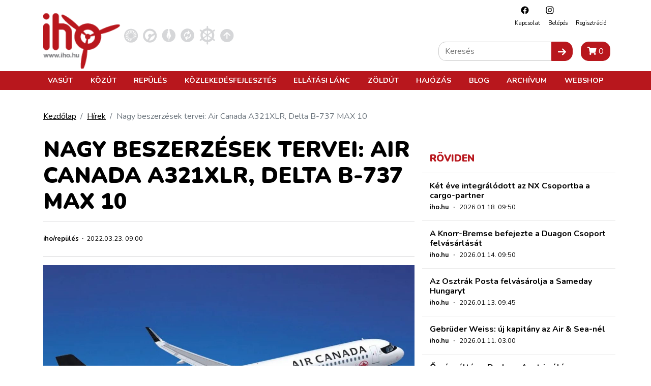

--- FILE ---
content_type: text/html; charset=utf-8
request_url: https://www.google.com/recaptcha/api2/aframe
body_size: 267
content:
<!DOCTYPE HTML><html><head><meta http-equiv="content-type" content="text/html; charset=UTF-8"></head><body><script nonce="17KnfH4JHo2AjenHnSDEVw">/** Anti-fraud and anti-abuse applications only. See google.com/recaptcha */ try{var clients={'sodar':'https://pagead2.googlesyndication.com/pagead/sodar?'};window.addEventListener("message",function(a){try{if(a.source===window.parent){var b=JSON.parse(a.data);var c=clients[b['id']];if(c){var d=document.createElement('img');d.src=c+b['params']+'&rc='+(localStorage.getItem("rc::a")?sessionStorage.getItem("rc::b"):"");window.document.body.appendChild(d);sessionStorage.setItem("rc::e",parseInt(sessionStorage.getItem("rc::e")||0)+1);localStorage.setItem("rc::h",'1768922301292');}}}catch(b){}});window.parent.postMessage("_grecaptcha_ready", "*");}catch(b){}</script></body></html>